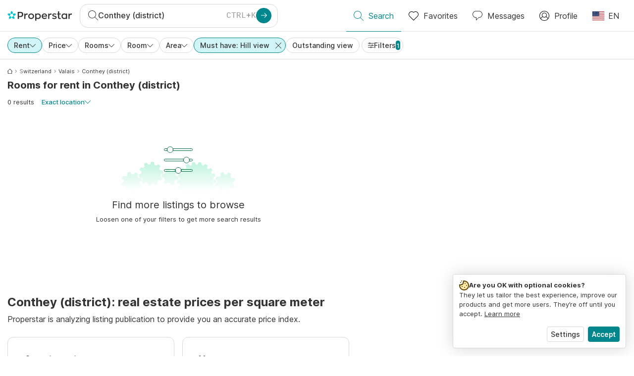

--- FILE ---
content_type: application/javascript
request_url: https://www.properstar.com/assets/2609.5f88db6b24c936db2438.chunk.js
body_size: 10619
content:
/*! For license information please see 2609.5f88db6b24c936db2438.chunk.js.LICENSE.txt */
(self.__LOADABLE_LOADED_CHUNKS__=self.__LOADABLE_LOADED_CHUNKS__||[]).push([[2609],{72164:function(e,t,n){"use strict";n.d(t,{Kb:function(){return De}});var r=n(63366),o=n(87462),i=n(45697),u=n.n(i),a=n(67294);n(21726);let c=e=>"object"==typeof e&&null!=e&&1===e.nodeType,l=(e,t)=>(!t||"hidden"!==e)&&"visible"!==e&&"clip"!==e,s=(e,t)=>{if(e.clientHeight<e.scrollHeight||e.clientWidth<e.scrollWidth){let n=getComputedStyle(e,null);return l(n.overflowY,t)||l(n.overflowX,t)||(e=>{let t=(e=>{if(!e.ownerDocument||!e.ownerDocument.defaultView)return null;try{return e.ownerDocument.defaultView.frameElement}catch(e){return null}})(e);return!!t&&(t.clientHeight<e.scrollHeight||t.clientWidth<e.scrollWidth)})(e)}return!1},d=(e,t,n,r,o,i,u,a)=>i<e&&u>t||i>e&&u<t?0:i<=e&&a<=n||u>=t&&a>=n?i-e-r:u>t&&a<n||i<e&&a>n?u-t+o:0,f=e=>{let t=e.parentElement;return null==t?e.getRootNode().host||null:t};var p=function(){return p=Object.assign||function(e){for(var t,n=1,r=arguments.length;n<r;n++)for(var o in t=arguments[n])Object.prototype.hasOwnProperty.call(t,o)&&(e[o]=t[o]);return e},p.apply(this,arguments)};Object.create;Object.create;var h=0;function g(){}function v(e,t){if(e){var n=((e,t)=>{var n,r,o,i,u,a;if("undefined"==typeof document)return[];let{scrollMode:l,block:p,inline:h,boundary:g,skipOverflowHiddenElements:v}=t,m="function"==typeof g?g:e=>e!==g;if(!c(e))throw new TypeError("Invalid target");let y=document.scrollingElement||document.documentElement,b=[],I=e;for(;c(I)&&m(I);){if(I=f(I),I===y){b.push(I);break}null!=I&&I===document.body&&s(I)&&!s(document.documentElement)||null!=I&&s(I,v)&&b.push(I)}let w=null!=(r=null==(n=window.visualViewport)?void 0:n.width)?r:innerWidth,x=null!=(i=null==(o=window.visualViewport)?void 0:o.height)?i:innerHeight,k=null!=(u=window.scrollX)?u:pageXOffset,O=null!=(a=window.scrollY)?a:pageYOffset,{height:E,width:C,top:M,right:L,bottom:S,left:R}=e.getBoundingClientRect(),D="start"===p||"nearest"===p?M:"end"===p?S:M+E/2,A="center"===h?R+C/2:"end"===h?L:R,T=[];for(let e=0;e<b.length;e++){let t=b[e],{height:n,width:r,top:o,right:i,bottom:u,left:a}=t.getBoundingClientRect();if("if-needed"===l&&M>=0&&R>=0&&S<=x&&L<=w&&M>=o&&S<=u&&R>=a&&L<=i)return T;let c=getComputedStyle(t),s=parseInt(c.borderLeftWidth,10),f=parseInt(c.borderTopWidth,10),g=parseInt(c.borderRightWidth,10),v=parseInt(c.borderBottomWidth,10),m=0,I=0,j="offsetWidth"in t?t.offsetWidth-t.clientWidth-s-g:0,P="offsetHeight"in t?t.offsetHeight-t.clientHeight-f-v:0,V="offsetWidth"in t?0===t.offsetWidth?0:r/t.offsetWidth:0,K="offsetHeight"in t?0===t.offsetHeight?0:n/t.offsetHeight:0;if(y===t)m="start"===p?D:"end"===p?D-x:"nearest"===p?d(O,O+x,x,f,v,O+D,O+D+E,E):D-x/2,I="start"===h?A:"center"===h?A-w/2:"end"===h?A-w:d(k,k+w,w,s,g,k+A,k+A+C,C),m=Math.max(0,m+O),I=Math.max(0,I+k);else{m="start"===p?D-o-f:"end"===p?D-u+v+P:"nearest"===p?d(o,u,n,f,v+P,D,D+E,E):D-(o+n/2)+P/2,I="start"===h?A-a-s:"center"===h?A-(a+r/2)+j/2:"end"===h?A-i+g+j:d(a,i,r,s,g+j,A,A+C,C);let{scrollLeft:e,scrollTop:c}=t;m=Math.max(0,Math.min(c+m/K,t.scrollHeight-n/K+P)),I=Math.max(0,Math.min(e+I/V,t.scrollWidth-r/V+j)),D+=c-m,A+=e-I}T.push({el:t,top:m,left:I})}return T})(e,{boundary:t,block:"nearest",scrollMode:"if-needed"});n.forEach((function(e){var t=e.el,n=e.top,r=e.left;t.scrollTop=n,t.scrollLeft=r}))}}function m(e,t,n){return e===t||t instanceof n.Node&&e.contains&&e.contains(t)}function y(e,t){var n;function r(){n&&clearTimeout(n)}function o(){for(var o=arguments.length,i=new Array(o),u=0;u<o;u++)i[u]=arguments[u];r(),n=setTimeout((function(){n=null,e.apply(void 0,i)}),t)}return o.cancel=r,o}function b(){for(var e=arguments.length,t=new Array(e),n=0;n<e;n++)t[n]=arguments[n];return function(e){for(var n=arguments.length,r=new Array(n>1?n-1:0),o=1;o<n;o++)r[o-1]=arguments[o];return t.some((function(t){return t&&t.apply(void 0,[e].concat(r)),e.preventDownshiftDefault||e.hasOwnProperty("nativeEvent")&&e.nativeEvent.preventDownshiftDefault}))}}function I(){for(var e=arguments.length,t=new Array(e),n=0;n<e;n++)t[n]=arguments[n];return function(e){t.forEach((function(t){"function"==typeof t?t(e):t&&(t.current=e)}))}}function w(){return String(h++)}function x(e){var t=e.isOpen,n=e.resultCount,r=e.previousResultCount;return t?n?n!==r?n+" result"+(1===n?" is":"s are")+" available, use up and down arrow keys to navigate. Press Enter key to select.":"":"No results are available.":""}function k(e,t){return Object.keys(e).reduce((function(n,r){return n[r]=O(t,r)?t[r]:e[r],n}),{})}function O(e,t){return void 0!==e[t]}function E(e){var t=e.key,n=e.keyCode;return n>=37&&n<=40&&0!==t.indexOf("Arrow")?"Arrow"+t:t}function C(e,t,n,r,o){if(void 0===o&&(o=!0),0===n)return-1;var i=n-1;("number"!=typeof t||t<0||t>=n)&&(t=e>0?-1:i+1);var u=t+e;u<0?u=o?i:0:u>i&&(u=o?0:i);var a=M(e,u,n,r,o);return-1===a?t>=n?-1:t:a}function M(e,t,n,r,o){var i=r(t);if(!i||!i.hasAttribute("disabled"))return t;if(e>0){for(var u=t+1;u<n;u++)if(!r(u).hasAttribute("disabled"))return u}else for(var a=t-1;a>=0;a--)if(!r(a).hasAttribute("disabled"))return a;return o?e>0?M(1,0,n,r,!1):M(-1,n-1,n,r,!1):-1}function L(e,t,n,r){return void 0===r&&(r=!0),t.some((function(t){return t&&(m(t,e,n)||r&&m(t,n.document.activeElement,n))}))}var S=y((function(e){D(e).textContent=""}),500);function R(e,t){var n=D(t);e&&(n.textContent=e,S(t))}function D(e){void 0===e&&(e=document);var t=e.getElementById("a11y-status-message");return t||((t=e.createElement("div")).setAttribute("id","a11y-status-message"),t.setAttribute("role","status"),t.setAttribute("aria-live","polite"),t.setAttribute("aria-relevant","additions text"),Object.assign(t.style,{border:"0",clip:"rect(0 0 0 0)",height:"1px",margin:"-1px",overflow:"hidden",padding:"0",position:"absolute",width:"1px"}),e.body.appendChild(t),t)}var A=["isInitialMount","highlightedIndex","items","environment"],T={highlightedIndex:-1,isOpen:!1,selectedItem:null,inputValue:""};function j(e,t,n){var r=e.props,i=e.type,u={};Object.keys(t).forEach((function(r){!function(e,t,n,r){var i=t.props,u=t.type,a="on"+_(e)+"Change";i[a]&&void 0!==r[e]&&r[e]!==n[e]&&i[a]((0,o.Z)({type:u},r))}(r,e,t,n),n[r]!==t[r]&&(u[r]=n[r])})),r.onStateChange&&Object.keys(u).length&&r.onStateChange((0,o.Z)({type:i},u))}var P=y((function(e,t){R(e(),t)}),200),V="undefined"!=typeof window&&void 0!==window.document&&void 0!==window.document.createElement?a.useLayoutEffect:a.useEffect;function K(e){var t=e.id,n=void 0===t?"downshift-"+w():t,r=e.labelId,o=e.menuId,i=e.getItemId,u=e.toggleButtonId,c=e.inputId;return(0,a.useRef)({labelId:r||n+"-label",menuId:o||n+"-menu",getItemId:i||function(e){return n+"-item-"+e},toggleButtonId:u||n+"-toggle-button",inputId:c||n+"-input"}).current}function F(e,t,n,r){var o,i;if(void 0===e){if(void 0===t)throw new Error(r);o=n[t],i=t}else i=void 0===t?n.indexOf(e):t,o=e;return[o,i]}function _(e){return""+e.slice(0,1).toUpperCase()+e.slice(1)}function N(e){var t=(0,a.useRef)(e);return t.current=e,t}function Z(e,t,n){var r=(0,a.useRef)(),i=(0,a.useRef)(),u=(0,a.useCallback)((function(t,n){i.current=n,t=k(t,n.props);var r=e(t,n);return n.props.stateReducer(t,(0,o.Z)({},n,{changes:r}))}),[e]),c=(0,a.useReducer)(u,t),l=c[0],s=c[1],d=N(n),f=(0,a.useCallback)((function(e){return s((0,o.Z)({props:d.current},e))}),[d]),p=i.current;return(0,a.useEffect)((function(){p&&r.current&&r.current!==l&&j(p,k(r.current,p.props),l),r.current=l}),[l,n,p]),[l,f]}var H={itemToString:function(e){return e?String(e):""},stateReducer:function(e,t){return t.changes},getA11ySelectionMessage:function(e){var t=e.selectedItem,n=e.itemToString;return t?n(t)+" has been selected.":""},scrollIntoView:v,environment:"undefined"==typeof window?{}:window};function B(e,t,n){void 0===n&&(n=T);var r=e["default"+_(t)];return void 0!==r?r:n[t]}function W(e,t,n){void 0===n&&(n=T);var r=e[t];if(void 0!==r)return r;var o=e["initial"+_(t)];return void 0!==o?o:B(e,t,n)}function U(e){var t=W(e,"selectedItem"),n=W(e,"isOpen"),r=W(e,"highlightedIndex"),o=W(e,"inputValue");return{highlightedIndex:r<0&&t&&n?e.items.indexOf(t):r,isOpen:n,selectedItem:t,inputValue:o}}function $(e,t,n){var r=e.items,o=e.initialHighlightedIndex,i=e.defaultHighlightedIndex,u=t.selectedItem,a=t.highlightedIndex;return 0===r.length?-1:void 0!==o&&a===o?o:void 0!==i?i:u?r.indexOf(u):0===n?-1:n<0?r.length-1:0}function q(e,t,n,r){var o=(0,a.useRef)({isMouseDown:!1,isTouchMove:!1});return(0,a.useEffect)((function(){if(null!=(null==n?void 0:n.addEventListener)){var i=function(){o.current.isMouseDown=!0},u=function(i){o.current.isMouseDown=!1,e&&!L(i.target,t.map((function(e){return e.current})),n)&&r()},a=function(){o.current.isTouchMove=!1},c=function(){o.current.isTouchMove=!0},l=function(i){!e||o.current.isTouchMove||L(i.target,t.map((function(e){return e.current})),n,!1)||r()};return n.addEventListener("mousedown",i),n.addEventListener("mouseup",u),n.addEventListener("touchstart",a),n.addEventListener("touchmove",c),n.addEventListener("touchend",l),function(){n.removeEventListener("mousedown",i),n.removeEventListener("mouseup",u),n.removeEventListener("touchstart",a),n.removeEventListener("touchmove",c),n.removeEventListener("touchend",l)}}}),[e,n]),o}var X=function(){return g};function Y(e,t,n){var i=n.isInitialMount,u=n.highlightedIndex,c=n.items,l=n.environment,s=(0,r.Z)(n,A);(0,a.useEffect)((function(){i||P((function(){return e((0,o.Z)({highlightedIndex:u,highlightedItem:c[u],resultCount:c.length},s))}),l.document)}),t)}function z(e){var t=e.highlightedIndex,n=e.isOpen,r=e.itemRefs,o=e.getItemNodeFromIndex,i=e.menuElement,u=e.scrollIntoView,c=(0,a.useRef)(!0);return V((function(){t<0||!n||!Object.keys(r.current).length||(!1===c.current?c.current=!0:u(o(t),i))}),[t]),c}var G=g;function J(e,t,n){var r;void 0===n&&(n=!0);var i=(null==(r=e.items)?void 0:r.length)&&t>=0;return(0,o.Z)({isOpen:!1,highlightedIndex:-1},i&&(0,o.Z)({selectedItem:e.items[t],isOpen:B(e,"isOpen"),highlightedIndex:B(e,"highlightedIndex")},n&&{inputValue:e.itemToString(e.items[t])}))}function Q(e,t,n){var r,i=t.type,u=t.props;switch(i){case n.ItemMouseMove:r={highlightedIndex:t.disabled?-1:t.index};break;case n.MenuMouseLeave:r={highlightedIndex:-1};break;case n.ToggleButtonClick:case n.FunctionToggleMenu:r={isOpen:!e.isOpen,highlightedIndex:e.isOpen?-1:$(u,e,0)};break;case n.FunctionOpenMenu:r={isOpen:!0,highlightedIndex:$(u,e,0)};break;case n.FunctionCloseMenu:r={isOpen:!1};break;case n.FunctionSetHighlightedIndex:r={highlightedIndex:t.highlightedIndex};break;case n.FunctionSetInputValue:r={inputValue:t.inputValue};break;case n.FunctionReset:r={highlightedIndex:B(u,"highlightedIndex"),isOpen:B(u,"isOpen"),selectedItem:B(u,"selectedItem"),inputValue:B(u,"inputValue")};break;default:throw new Error("Reducer called without proper action type.")}return(0,o.Z)({},e,r)}u().array.isRequired,u().func,u().func,u().func,u().number,u().number,u().number,u().bool,u().bool,u().bool,u().any,u().any,u().any,u().string,u().string,u().string,u().func,u().string,u().func,u().func,u().func,u().func,u().func,u().shape({addEventListener:u().func,removeEventListener:u().func,document:u().shape({getElementById:u().func,activeElement:u().any,body:u().any})});p(p({},H),{getA11yStatusMessage:function(e){var t=e.isOpen,n=e.resultCount,r=e.previousResultCount;return t?n?n!==r?"".concat(n," result").concat(1===n?" is":"s are"," available, use up and down arrow keys to navigate. Press Enter or Space Bar keys to select."):"":"No results are available.":""}});var ee=0,te=1,ne=2,re=3,oe=4,ie=5,ue=6,ae=7,ce=8,le=9,se=10,de=11,fe=12,pe=13,he=14,ge=15,ve=16,me=17,ye=18,be=19,Ie=20,we=21,xe=22,ke=Object.freeze({__proto__:null,InputKeyDownArrowDown:ee,InputKeyDownArrowUp:te,InputKeyDownEscape:ne,InputKeyDownHome:re,InputKeyDownEnd:oe,InputKeyDownPageUp:ie,InputKeyDownPageDown:ue,InputKeyDownEnter:ae,InputChange:ce,InputBlur:le,InputFocus:se,MenuMouseLeave:de,ItemMouseMove:fe,ItemClick:pe,ToggleButtonClick:he,FunctionToggleMenu:ge,FunctionOpenMenu:ve,FunctionCloseMenu:me,FunctionSetHighlightedIndex:ye,FunctionSelectItem:be,FunctionSetInputValue:Ie,FunctionReset:we,ControlledPropUpdatedSelectedItem:xe});u().array.isRequired,u().func,u().func,u().func,u().func,u().number,u().number,u().number,u().bool,u().bool,u().bool,u().any,u().any,u().any,u().string,u().string,u().string,u().string,u().string,u().string,u().func,u().string,u().string,u().func,u().func,u().func,u().func,u().func,u().func,u().shape({addEventListener:u().func,removeEventListener:u().func,document:u().shape({getElementById:u().func,activeElement:u().any,body:u().any})});var Oe=g;var Ee=(0,o.Z)({},H,{selectedItemChanged:function(e,t){return e!==t},getA11yStatusMessage:x});function Ce(e,t){var n,r,i=t.type,u=t.props,a=t.altKey;switch(i){case pe:r={isOpen:B(u,"isOpen"),highlightedIndex:B(u,"highlightedIndex"),selectedItem:u.items[t.index],inputValue:u.itemToString(u.items[t.index])};break;case ee:r=e.isOpen?{highlightedIndex:C(1,e.highlightedIndex,u.items.length,t.getItemNodeFromIndex,!0)}:{highlightedIndex:a&&null==e.selectedItem?-1:$(u,e,1,t.getItemNodeFromIndex),isOpen:u.items.length>=0};break;case te:r=e.isOpen?a?J(u,e.highlightedIndex):{highlightedIndex:C(-1,e.highlightedIndex,u.items.length,t.getItemNodeFromIndex,!0)}:{highlightedIndex:$(u,e,-1,t.getItemNodeFromIndex),isOpen:u.items.length>=0};break;case ae:r=J(u,e.highlightedIndex);break;case ne:r=(0,o.Z)({isOpen:!1,highlightedIndex:-1},!e.isOpen&&{selectedItem:null,inputValue:""});break;case ie:r={highlightedIndex:C(-10,e.highlightedIndex,u.items.length,t.getItemNodeFromIndex,!1)};break;case ue:r={highlightedIndex:C(10,e.highlightedIndex,u.items.length,t.getItemNodeFromIndex,!1)};break;case re:r={highlightedIndex:M(1,0,u.items.length,t.getItemNodeFromIndex,!1)};break;case oe:r={highlightedIndex:M(-1,u.items.length-1,u.items.length,t.getItemNodeFromIndex,!1)};break;case le:r=(0,o.Z)({isOpen:!1,highlightedIndex:-1},e.highlightedIndex>=0&&(null==(n=u.items)?void 0:n.length)&&t.selectItem&&{selectedItem:u.items[e.highlightedIndex],inputValue:u.itemToString(u.items[e.highlightedIndex])});break;case ce:r={isOpen:!0,highlightedIndex:B(u,"highlightedIndex"),inputValue:t.inputValue};break;case se:r={isOpen:!0,highlightedIndex:$(u,e,0)};break;case be:r={selectedItem:t.selectedItem,inputValue:u.itemToString(t.selectedItem)};break;case xe:r={inputValue:t.inputValue};break;default:return Q(e,t,ke)}return(0,o.Z)({},e,r)}var Me=["onMouseLeave","refKey","ref"],Le=["item","index","refKey","ref","onMouseMove","onMouseDown","onClick","onPress","disabled"],Se=["onClick","onPress","refKey","ref"],Re=["onKeyDown","onChange","onInput","onFocus","onBlur","onChangeText","refKey","ref"];function De(e){void 0===e&&(e={}),Oe(e,De);var t=(0,o.Z)({},Ee,e),n=t.initialIsOpen,i=t.defaultIsOpen,u=t.items,c=t.scrollIntoView,l=t.environment,s=t.getA11yStatusMessage,d=t.getA11ySelectionMessage,f=t.itemToString,p=function(e){var t=U(e),n=t.selectedItem,r=t.inputValue;return""===r&&n&&void 0===e.defaultInputValue&&void 0===e.initialInputValue&&void 0===e.inputValue&&(r=e.itemToString(n)),(0,o.Z)({},t,{inputValue:r})}(t),h=function(e,t,n){var r=(0,a.useRef)(),o=Z(e,t,n),i=o[0],u=o[1];return(0,a.useEffect)((function(){O(n,"selectedItem")&&(n.selectedItemChanged(r.current,n.selectedItem)&&u({type:xe,inputValue:n.itemToString(n.selectedItem)}),r.current=i.selectedItem===r.current?n.selectedItem:i.selectedItem)}),[i.selectedItem,n.selectedItem]),[k(i,n),u]}(Ce,p,t),g=h[0],v=h[1],m=g.isOpen,y=g.highlightedIndex,w=g.selectedItem,x=g.inputValue,C=(0,a.useRef)(null),M=(0,a.useRef)({}),L=(0,a.useRef)(null),S=(0,a.useRef)(null),R=(0,a.useRef)(!0),D=K(t),A=(0,a.useRef)(),T=N({state:g,props:t}),j=(0,a.useCallback)((function(e){return M.current[D.getItemId(e)]}),[D]);Y(s,[m,y,x,u],(0,o.Z)({isInitialMount:R.current,previousResultCount:A.current,items:u,environment:l,itemToString:f},g)),Y(d,[w],(0,o.Z)({isInitialMount:R.current,previousResultCount:A.current,items:u,environment:l,itemToString:f},g));var P=z({menuElement:C.current,highlightedIndex:y,isOpen:m,itemRefs:M,scrollIntoView:c,getItemNodeFromIndex:j});G({isInitialMount:R.current,props:t,state:g}),(0,a.useEffect)((function(){(n||i||m)&&L.current&&L.current.focus()}),[]),(0,a.useEffect)((function(){R.current||(A.current=u.length)}));var V=q(m,[L,C,S],l,(function(){v({type:le,selectItem:!1})})),_=X("getInputProps","getMenuProps");(0,a.useEffect)((function(){return R.current=!1,function(){R.current=!0}}),[]),(0,a.useEffect)((function(){var e;if(m){if((null==(e=l.document)?void 0:e.activeElement)!==L.current){var t;null==L||null==(t=L.current)||t.focus()}}else M.current={}}),[m,l]);var H=(0,a.useMemo)((function(){return{ArrowDown:function(e){e.preventDefault(),v({type:ee,altKey:e.altKey,getItemNodeFromIndex:j})},ArrowUp:function(e){e.preventDefault(),v({type:te,altKey:e.altKey,getItemNodeFromIndex:j})},Home:function(e){T.current.state.isOpen&&(e.preventDefault(),v({type:re,getItemNodeFromIndex:j}))},End:function(e){T.current.state.isOpen&&(e.preventDefault(),v({type:oe,getItemNodeFromIndex:j}))},Escape:function(e){var t=T.current.state;(t.isOpen||t.inputValue||t.selectedItem||t.highlightedIndex>-1)&&(e.preventDefault(),v({type:ne}))},Enter:function(e){T.current.state.isOpen&&229!==e.which&&(e.preventDefault(),v({type:ae,getItemNodeFromIndex:j}))},PageUp:function(e){T.current.state.isOpen&&(e.preventDefault(),v({type:ie,getItemNodeFromIndex:j}))},PageDown:function(e){T.current.state.isOpen&&(e.preventDefault(),v({type:ue,getItemNodeFromIndex:j}))}}}),[v,T,j]),B=(0,a.useCallback)((function(e){return(0,o.Z)({id:D.labelId,htmlFor:D.inputId},e)}),[D]),W=(0,a.useCallback)((function(e,t){var n,i=void 0===e?{}:e,u=i.onMouseLeave,a=i.refKey,c=void 0===a?"ref":a,l=i.ref,s=(0,r.Z)(i,Me),d=(void 0===t?{}:t).suppressRefError;return _("getMenuProps",void 0!==d&&d,c,C),(0,o.Z)(((n={})[c]=I(l,(function(e){C.current=e})),n.id=D.menuId,n.role="listbox",n["aria-labelledby"]=s&&s["aria-label"]?void 0:""+D.labelId,n.onMouseLeave=b(u,(function(){v({type:de})})),n),s)}),[v,_,D]),$=(0,a.useCallback)((function(e){var t,n,i=void 0===e?{}:e,u=i.item,a=i.index,c=i.refKey,l=void 0===c?"ref":c,s=i.ref,d=i.onMouseMove,f=i.onMouseDown,p=i.onClick;i.onPress;var h=i.disabled,g=(0,r.Z)(i,Le),m=T.current,y=m.props,w=m.state,x=F(u,a,y.items,"Pass either item or index to getItemProps!")[1],k=p;return(0,o.Z)(((t={})[l]=I(s,(function(e){e&&(M.current[D.getItemId(x)]=e)})),t.disabled=h,t.role="option",t["aria-selected"]=""+(x===w.highlightedIndex),t.id=D.getItemId(x),t),!h&&((n={}).onClick=b(k,(function(){v({type:pe,index:x})})),n),{onMouseMove:b(d,(function(){x!==w.highlightedIndex&&(P.current=!1,v({type:fe,index:x,disabled:h}))})),onMouseDown:b(f,(function(e){return e.preventDefault()}))},g)}),[v,T,P,D]),J=(0,a.useCallback)((function(e){var t,n=void 0===e?{}:e,i=n.onClick;n.onPress;var u=n.refKey,a=void 0===u?"ref":u,c=n.ref,l=(0,r.Z)(n,Se),s=T.current.state;return(0,o.Z)(((t={})[a]=I(c,(function(e){S.current=e})),t["aria-controls"]=D.menuId,t["aria-expanded"]=s.isOpen,t.id=D.toggleButtonId,t.tabIndex=-1,t),!l.disabled&&(0,o.Z)({},{onClick:b(i,(function(){v({type:he})}))}),l)}),[v,T,D]),Q=(0,a.useCallback)((function(e,t){var n,i=void 0===e?{}:e,u=i.onKeyDown,a=i.onChange,c=i.onInput,l=i.onFocus,s=i.onBlur;i.onChangeText;var d=i.refKey,f=void 0===d?"ref":d,p=i.ref,h=(0,r.Z)(i,Re),g=(void 0===t?{}:t).suppressRefError;_("getInputProps",void 0!==g&&g,f,L);var m,y=T.current.state,w={};h.disabled||((m={}).onChange=b(a,c,(function(e){v({type:ce,inputValue:e.target.value})})),m.onKeyDown=b(u,(function(e){var t=E(e);t&&H[t]&&H[t](e)})),m.onBlur=b(s,(function(e){y.isOpen&&!V.current.isMouseDown&&v({type:le,selectItem:null!==e.relatedTarget})})),m.onFocus=b(l,(function(){y.isOpen||v({type:se})})),w=m);return(0,o.Z)(((n={})[f]=I(p,(function(e){L.current=e})),n["aria-activedescendant"]=y.isOpen&&y.highlightedIndex>-1?D.getItemId(y.highlightedIndex):"",n["aria-autocomplete"]="list",n["aria-controls"]=D.menuId,n["aria-expanded"]=y.isOpen,n["aria-labelledby"]=h&&h["aria-label"]?void 0:""+D.labelId,n.autoComplete="off",n.id=D.inputId,n.role="combobox",n.value=y.inputValue,n),w,h)}),[v,H,T,V,_,D]),ke=(0,a.useCallback)((function(){v({type:ge})}),[v]),Ae=(0,a.useCallback)((function(){v({type:me})}),[v]),Te=(0,a.useCallback)((function(){v({type:ve})}),[v]),je=(0,a.useCallback)((function(e){v({type:ye,highlightedIndex:e})}),[v]),Pe=(0,a.useCallback)((function(e){v({type:be,selectedItem:e})}),[v]);return{getItemProps:$,getLabelProps:B,getMenuProps:W,getInputProps:Q,getToggleButtonProps:J,toggleMenu:ke,openMenu:Te,closeMenu:Ae,setHighlightedIndex:je,setInputValue:(0,a.useCallback)((function(e){v({type:Ie,inputValue:e})}),[v]),selectItem:Pe,reset:(0,a.useCallback)((function(){v({type:we})}),[v]),highlightedIndex:y,isOpen:m,selectedItem:w,inputValue:x}}De.stateChangeTypes=ke;u().array,u().array,u().array,u().func,u().func,u().func,u().number,u().number,u().number,u().func,u().func,u().string,u().string,u().shape({addEventListener:u().func,removeEventListener:u().func,document:u().shape({getElementById:u().func,activeElement:u().any,body:u().any})})},56781:function(e,t){"use strict";var n=60103,r=60106,o=60107,i=60108,u=60114,a=60109,c=60110,l=60112,s=60113,d=60120,f=60115,p=60116,h=60121,g=60122,v=60117,m=60129,y=60131;if("function"==typeof Symbol&&Symbol.for){var b=Symbol.for;n=b("react.element"),r=b("react.portal"),o=b("react.fragment"),i=b("react.strict_mode"),u=b("react.profiler"),a=b("react.provider"),c=b("react.context"),l=b("react.forward_ref"),s=b("react.suspense"),d=b("react.suspense_list"),f=b("react.memo"),p=b("react.lazy"),h=b("react.block"),g=b("react.server.block"),v=b("react.fundamental"),m=b("react.debug_trace_mode"),y=b("react.legacy_hidden")}function I(e){if("object"==typeof e&&null!==e){var t=e.$$typeof;switch(t){case n:switch(e=e.type){case o:case u:case i:case s:case d:return e;default:switch(e=e&&e.$$typeof){case c:case l:case p:case f:case a:return e;default:return t}}case r:return t}}}},21726:function(e,t,n){"use strict";n(56781)},40098:function(e){var t=Math.ceil,n=Math.max;e.exports=function(e,r,o,i){for(var u=-1,a=n(t((r-e)/(o||1)),0),c=Array(a);a--;)c[i?a:++u]=e,e+=o;return c}},47445:function(e,t,n){var r=n(40098),o=n(16612),i=n(18601);e.exports=function(e){return function(t,n,u){return u&&"number"!=typeof u&&o(t,n,u)&&(n=u=void 0),t=i(t),void 0===n?(n=t,t=0):n=i(n),u=void 0===u?t<n?1:-1:i(u),r(t,n,u,e)}}},96026:function(e,t,n){var r=n(47445)();e.exports=r},18601:function(e,t,n){var r=n(14841),o=1/0;e.exports=function(e){return e?(e=r(e))===o||e===-1/0?17976931348623157e292*(e<0?-1:1):e==e?e:0:0===e?e:0}},46977:function(e,t,n){"use strict";n.d(t,{y1:function(){return x}});var r=n(67294);n(85893);function o(){return o=Object.assign?Object.assign.bind():function(e){for(var t=1;t<arguments.length;t++){var n=arguments[t];for(var r in n)Object.prototype.hasOwnProperty.call(n,r)&&(e[r]=n[r])}return e},o.apply(this,arguments)}var i=["shift","alt","meta","mod","ctrl"],u={esc:"escape",return:"enter",".":"period",",":"comma","-":"slash"," ":"space","`":"backquote","#":"backslash","+":"bracketright",ShiftLeft:"shift",ShiftRight:"shift",AltLeft:"alt",AltRight:"alt",MetaLeft:"meta",MetaRight:"meta",OSLeft:"meta",OSRight:"meta",ControlLeft:"ctrl",ControlRight:"ctrl"};function a(e){return(u[e]||e).trim().toLowerCase().replace(/key|digit|numpad|arrow/,"")}function c(e,t){return void 0===t&&(t=","),e.split(t)}function l(e,t){void 0===t&&(t="+");var n=e.toLocaleLowerCase().split(t).map((function(e){return a(e)}));return o({},{alt:n.includes("alt"),ctrl:n.includes("ctrl")||n.includes("control"),shift:n.includes("shift"),meta:n.includes("meta"),mod:n.includes("mod")},{keys:n.filter((function(e){return!i.includes(e)}))})}"undefined"!=typeof document&&(document.addEventListener("keydown",(function(e){void 0!==e.key&&d([a(e.key),a(e.code)])})),document.addEventListener("keyup",(function(e){void 0!==e.key&&f([a(e.key),a(e.code)])}))),"undefined"!=typeof window&&window.addEventListener("blur",(function(){s.clear()}));var s=new Set;function d(e){var t=Array.isArray(e)?e:[e];s.has("meta")&&s.forEach((function(e){return!function(e){return i.includes(e)}(e)&&s.delete(e.toLowerCase())})),t.forEach((function(e){return s.add(e.toLowerCase())}))}function f(e){var t=Array.isArray(e)?e:[e];"meta"===e?s.clear():t.forEach((function(e){return s.delete(e.toLowerCase())}))}function p(e,t){var n=e.target;void 0===t&&(t=!1);var r=n&&n.tagName;return t instanceof Array?Boolean(r&&t&&t.some((function(e){return e.toLowerCase()===r.toLowerCase()}))):Boolean(r&&t&&!0===t)}var h=function(e,t,n){void 0===n&&(n=!1);var r,o,i=t.alt,u=t.meta,c=t.mod,l=t.shift,d=t.ctrl,f=t.keys,p=e.key,h=e.code,g=e.ctrlKey,v=e.metaKey,m=e.shiftKey,y=e.altKey,b=a(h),I=p.toLowerCase();if(!n){if(i===!y&&"alt"!==I)return!1;if(l===!m&&"shift"!==I)return!1;if(c){if(!v&&!g)return!1}else{if(u===!v&&"meta"!==I&&"os"!==I)return!1;if(d===!g&&"ctrl"!==I&&"control"!==I)return!1}}return!(!f||1!==f.length||!f.includes(I)&&!f.includes(b))||(f?(r=f,void 0===o&&(o=","),(Array.isArray(r)?r:r.split(o)).every((function(e){return s.has(e.trim().toLowerCase())}))):!f)},g=(0,r.createContext)(void 0),v=function(){return(0,r.useContext)(g)};function m(e,t){return e&&t&&"object"==typeof e&&"object"==typeof t?Object.keys(e).length===Object.keys(t).length&&Object.keys(e).reduce((function(n,r){return n&&m(e[r],t[r])}),!0):e===t}var y=(0,r.createContext)({hotkeys:[],enabledScopes:[],toggleScope:function(){},enableScope:function(){},disableScope:function(){}}),b=function(){return(0,r.useContext)(y)};var I=function(e){e.stopPropagation(),e.preventDefault(),e.stopImmediatePropagation()},w="undefined"!=typeof window?r.useLayoutEffect:r.useEffect;function x(e,t,n,o){var i=(0,r.useRef)(null),u=(0,r.useRef)(!1),s=n instanceof Array?o instanceof Array?void 0:o:n,g=e instanceof Array?e.join(null==s?void 0:s.splitKey):e,y=n instanceof Array?n:o instanceof Array?o:void 0,x=(0,r.useCallback)(t,null!=y?y:[]),k=(0,r.useRef)(x);k.current=y?x:t;var O=function(e){var t=(0,r.useRef)(void 0);return m(t.current,e)||(t.current=e),t.current}(s),E=b().enabledScopes,C=v();return w((function(){if(!1!==(null==O?void 0:O.enabled)&&(e=E,t=null==O?void 0:O.scopes,0===e.length&&t?(console.warn('A hotkey has the "scopes" option set, however no active scopes were found. If you want to use the global scopes feature, you need to wrap your app in a <HotkeysProvider>'),1):!t||e.some((function(e){return t.includes(e)}))||e.includes("*"))){var e,t,n=function(e,t){var n;(void 0===t&&(t=!1),!p(e,["input","textarea","select"])||p(e,null==O?void 0:O.enableOnFormTags))&&(null===i.current||document.activeElement===i.current||i.current.contains(document.activeElement)?(null==(n=e.target)||!n.isContentEditable||null!=O&&O.enableOnContentEditable)&&c(g,null==O?void 0:O.splitKey).forEach((function(n){var r,o=l(n,null==O?void 0:O.combinationKey);if(h(e,o,null==O?void 0:O.ignoreModifiers)||null!=(r=o.keys)&&r.includes("*")){if(t&&u.current)return;if(function(e,t,n){("function"==typeof n&&n(e,t)||!0===n)&&e.preventDefault()}(e,o,null==O?void 0:O.preventDefault),!function(e,t,n){return"function"==typeof n?n(e,t):!0===n||void 0===n}(e,o,null==O?void 0:O.enabled))return void I(e);k.current(e,o),t||(u.current=!0)}})):I(e))},r=function(e){void 0!==e.key&&(d(a(e.code)),(void 0===(null==O?void 0:O.keydown)&&!0!==(null==O?void 0:O.keyup)||null!=O&&O.keydown)&&n(e))},o=function(e){void 0!==e.key&&(f(a(e.code)),u.current=!1,null!=O&&O.keyup&&n(e,!0))},v=i.current||(null==s?void 0:s.document)||document;return v.addEventListener("keyup",o),v.addEventListener("keydown",r),C&&c(g,null==O?void 0:O.splitKey).forEach((function(e){return C.addHotkey(l(e,null==O?void 0:O.combinationKey))})),function(){v.removeEventListener("keyup",o),v.removeEventListener("keydown",r),C&&c(g,null==O?void 0:O.splitKey).forEach((function(e){return C.removeHotkey(l(e,null==O?void 0:O.combinationKey))}))}}}),[g,O,E]),i}},38824:function(e,t,n){"use strict";var r=n(67294),o=n(45697),i=n.n(o),u=n(94184),a=n.n(u),c=n(23305),l=n(22040);function s(e){return s="function"==typeof Symbol&&"symbol"==typeof Symbol.iterator?function(e){return typeof e}:function(e){return e&&"function"==typeof Symbol&&e.constructor===Symbol&&e!==Symbol.prototype?"symbol":typeof e},s(e)}var d=["className","cssModule","divider","tag","header","active","text"];function f(){return f=Object.assign?Object.assign.bind():function(e){for(var t=1;t<arguments.length;t++){var n=arguments[t];for(var r in n)Object.prototype.hasOwnProperty.call(n,r)&&(e[r]=n[r])}return e},f.apply(this,arguments)}function p(e,t){if(null==e)return{};var n,r,o=function(e,t){if(null==e)return{};var n,r,o={},i=Object.keys(e);for(r=0;r<i.length;r++)n=i[r],t.indexOf(n)>=0||(o[n]=e[n]);return o}(e,t);if(Object.getOwnPropertySymbols){var i=Object.getOwnPropertySymbols(e);for(r=0;r<i.length;r++)n=i[r],t.indexOf(n)>=0||Object.prototype.propertyIsEnumerable.call(e,n)&&(o[n]=e[n])}return o}function h(e,t){for(var n=0;n<t.length;n++){var r=t[n];r.enumerable=r.enumerable||!1,r.configurable=!0,"value"in r&&(r.writable=!0),Object.defineProperty(e,r.key,r)}}function g(e,t){return g=Object.setPrototypeOf?Object.setPrototypeOf.bind():function(e,t){return e.__proto__=t,e},g(e,t)}function v(e){var t=function(){if("undefined"==typeof Reflect||!Reflect.construct)return!1;if(Reflect.construct.sham)return!1;if("function"==typeof Proxy)return!0;try{return Boolean.prototype.valueOf.call(Reflect.construct(Boolean,[],(function(){}))),!0}catch(e){return!1}}();return function(){var n,r=y(e);if(t){var o=y(this).constructor;n=Reflect.construct(r,arguments,o)}else n=r.apply(this,arguments);return function(e,t){if(t&&("object"===s(t)||"function"==typeof t))return t;if(void 0!==t)throw new TypeError("Derived constructors may only return object or undefined");return m(e)}(this,n)}}function m(e){if(void 0===e)throw new ReferenceError("this hasn't been initialised - super() hasn't been called");return e}function y(e){return y=Object.setPrototypeOf?Object.getPrototypeOf.bind():function(e){return e.__proto__||Object.getPrototypeOf(e)},y(e)}var b={children:i().node,active:i().bool,disabled:i().bool,divider:i().bool,tag:l.iC,header:i().bool,onClick:i().func,className:i().string,cssModule:i().object,toggle:i().bool,text:i().bool},I=function(e){!function(e,t){if("function"!=typeof t&&null!==t)throw new TypeError("Super expression must either be null or a function");e.prototype=Object.create(t&&t.prototype,{constructor:{value:e,writable:!0,configurable:!0}}),Object.defineProperty(e,"prototype",{writable:!1}),t&&g(e,t)}(u,e);var t,n,o,i=v(u);function u(e){var t;return function(e,t){if(!(e instanceof t))throw new TypeError("Cannot call a class as a function")}(this,u),(t=i.call(this,e)).onClick=t.onClick.bind(m(t)),t.getTabIndex=t.getTabIndex.bind(m(t)),t}return t=u,(n=[{key:"onClick",value:function(e){var t,n=this.props,r=n.disabled,o=n.header,i=n.divider,u=n.text;r||o||i||u?e.preventDefault():(this.props.onClick&&this.props.onClick(e),(null===(t=this.props.toggle)||void 0===t||t)&&this.context.toggle(e))}},{key:"getRole",value:function(){return"listbox"===this.context.menuRole?"option":"menuitem"}},{key:"getTabIndex",value:function(){var e=this.props,t=e.disabled,n=e.header,r=e.divider,o=e.text;return t||n||r||o?"-1":"0"}},{key:"render",value:function(){var e=this.getTabIndex(),t=e>-1?this.getRole():void 0,n=(0,l.CE)(this.props,["toggle"]),o=n.className,i=n.cssModule,u=n.divider,c=n.tag,s=void 0===c?"button":c,h=n.header,g=n.active,v=n.text,m=p(n,d),y=(0,l.mx)(a()(o,{disabled:m.disabled,"dropdown-item":!u&&!h&&!v,active:g,"dropdown-header":h,"dropdown-divider":u,"dropdown-item-text":v}),i);return"button"===s&&(h?s="h6":u?s="div":m.href?s="a":v&&(s="span")),r.createElement(s,f({type:"button"===s&&(m.onClick||this.props.toggle)?"button":void 0},m,{tabIndex:e,role:t,className:y,onClick:this.onClick}))}}])&&h(t.prototype,n),o&&h(t,o),Object.defineProperty(t,"prototype",{writable:!1}),u}(r.Component);I.propTypes=b,I.contextType=c.D,t.Z=I}}]);